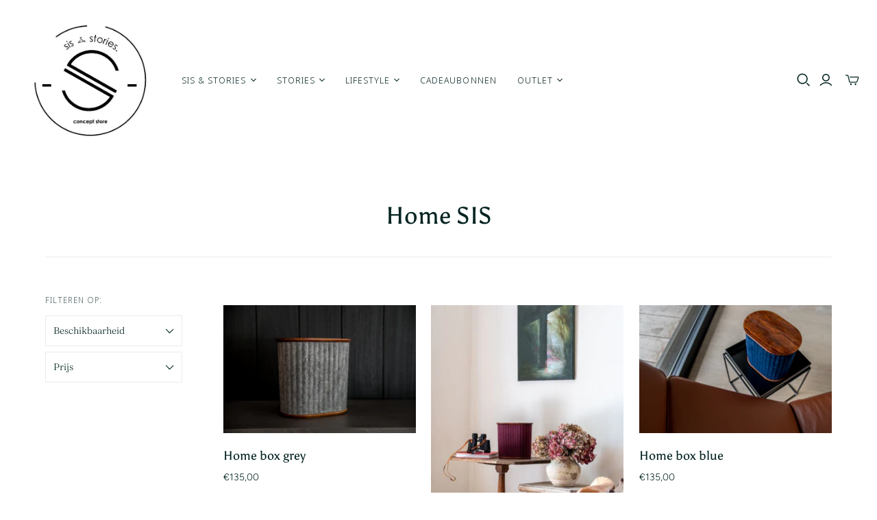

--- FILE ---
content_type: text/plain; charset=utf-8
request_url: https://events.getsitectrl.com/api/v1/events
body_size: 555
content:
{"id":"66f444a0c6d009bb","user_id":"66f444a0c7e5c06f","time":1768739210011,"token":"1768739210.a515a1cad740bea6334773d1d6d38d62.729394445194d5873b670976d0c68fe5","geo":{"ip":"3.141.38.4","geopath":"147015:147763:220321:","geoname_id":4509177,"longitude":-83.0061,"latitude":39.9625,"postal_code":"43215","city":"Columbus","region":"Ohio","state_code":"OH","country":"United States","country_code":"US","timezone":"America/New_York"},"ua":{"platform":"Desktop","os":"Mac OS","os_family":"Mac OS X","os_version":"10.15.7","browser":"Other","browser_family":"ClaudeBot","browser_version":"1.0","device":"Spider","device_brand":"Spider","device_model":"Desktop"},"utm":{}}